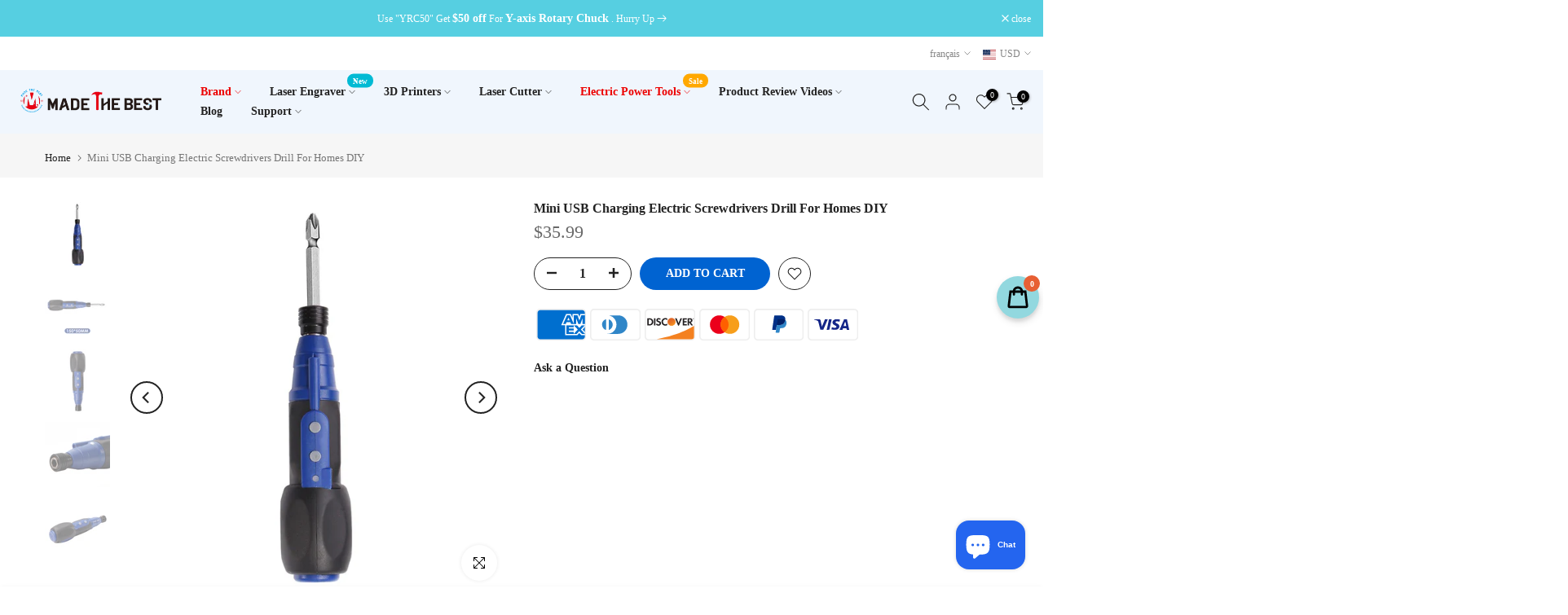

--- FILE ---
content_type: text/javascript; charset=utf-8
request_url: https://www.madethebest.com/products/mini-electric-screwdrivers-drill-for-homes-diy-with-strong-big-torque-usb-charging.js
body_size: 797
content:
{"id":7627562811608,"title":"Mini USB Charging Electric Screwdrivers Drill For Homes DIY","handle":"mini-electric-screwdrivers-drill-for-homes-diy-with-strong-big-torque-usb-charging","description":"\u003cspan data-mce-fragment=\"1\"\u003eStraight Rod Anti-slip Handle Big Torque Mini Electric Screwdriver USB Charging Drill Home DIY Power Tools\u003c\/span\u003e\u003cbr data-mce-fragment=\"1\"\u003e\u003cbr data-mce-fragment=\"1\"\u003e\u003cspan data-mce-fragment=\"1\"\u003eFeature: \u003c\/span\u003e\u003cbr data-mce-fragment=\"1\"\u003e\u003cspan data-mce-fragment=\"1\"\u003e1. With forward and reverse function, one-key conversion\u003c\/span\u003e\u003cbr data-mce-fragment=\"1\"\u003e\u003cspan data-mce-fragment=\"1\"\u003e2. There is led light at the front end, which is convenient to use when the light is dim\u003c\/span\u003e\u003cbr data-mce-fragment=\"1\"\u003e\u003cspan data-mce-fragment=\"1\"\u003e3. Anti-slip handle design, more convenient to use\u003c\/span\u003e\u003cbr data-mce-fragment=\"1\"\u003e\u003cspan data-mce-fragment=\"1\"\u003e4. Can quickly install and remove screws, improve work efficiency\u003c\/span\u003e\u003cbr data-mce-fragment=\"1\"\u003e\u003cbr data-mce-fragment=\"1\"\u003e\u003cspan data-mce-fragment=\"1\"\u003eSpecification:\u003c\/span\u003e\u003cbr data-mce-fragment=\"1\"\u003e\u003cspan data-mce-fragment=\"1\"\u003eColor:Blue\/Green\u003c\/span\u003e\u003cbr data-mce-fragment=\"1\"\u003e\u003cspan data-mce-fragment=\"1\"\u003ePower supply: USB charging\u003c\/span\u003e\u003cbr data-mce-fragment=\"1\"\u003e\u003cspan data-mce-fragment=\"1\"\u003eMaximum torque: 20-50 (Nm)\u003c\/span\u003e\u003cbr data-mce-fragment=\"1\"\u003e\u003cspan data-mce-fragment=\"1\"\u003eRated speed: 500-700 (rpm)\u003c\/span\u003e\u003cbr data-mce-fragment=\"1\"\u003e\u003cspan data-mce-fragment=\"1\"\u003eRated input power: 180 (w)\u003c\/span\u003e\u003cbr data-mce-fragment=\"1\"\u003e\u003cspan data-mce-fragment=\"1\"\u003eNo-load speed: 500-700 (rpm)\u003c\/span\u003e\u003cbr data-mce-fragment=\"1\"\u003e\u003cspan data-mce-fragment=\"1\"\u003eHandle type: straight rod\u003c\/span\u003e\u003cbr data-mce-fragment=\"1\"\u003e\u003cspan data-mce-fragment=\"1\"\u003eDrive shaft\/chuck: H1\/4\u003c\/span\u003e\u003cbr data-mce-fragment=\"1\"\u003e\u003cspan data-mce-fragment=\"1\"\u003eNumber of revolutions: 700 (rpm)\u003c\/span\u003e\u003cbr data-mce-fragment=\"1\"\u003e\u003cspan data-mce-fragment=\"1\"\u003eMaterial: ABS+Metal\u003c\/span\u003e\u003cbr data-mce-fragment=\"1\"\u003e\u003cspan data-mce-fragment=\"1\"\u003eSize: 150*50mm\/5.91*1.97\"\u003c\/span\u003e\u003cbr data-mce-fragment=\"1\"\u003e","published_at":"2022-03-07T16:57:26+08:00","created_at":"2022-03-07T15:42:08+08:00","vendor":"MadeTheBest","type":"Electric Screwdriver","tags":["Chainsaw","madethebest"],"price":3599,"price_min":3599,"price_max":3599,"available":true,"price_varies":false,"compare_at_price":null,"compare_at_price_min":0,"compare_at_price_max":0,"compare_at_price_varies":false,"variants":[{"id":42591782207704,"title":"Default Title","option1":"Default Title","option2":null,"option3":null,"sku":"MTB-MINI-Screwdriver","requires_shipping":true,"taxable":false,"featured_image":null,"available":true,"name":"Mini USB Charging Electric Screwdrivers Drill For Homes DIY","public_title":null,"options":["Default Title"],"price":3599,"weight":2500,"compare_at_price":null,"inventory_management":null,"barcode":"","requires_selling_plan":false,"selling_plan_allocations":[]}],"images":["\/\/cdn.shopify.com\/s\/files\/1\/0503\/7837\/5354\/products\/1_0002_C2.jpg?v=1646643417","\/\/cdn.shopify.com\/s\/files\/1\/0503\/7837\/5354\/products\/1_0004_C6.jpg?v=1646643417","\/\/cdn.shopify.com\/s\/files\/1\/0503\/7837\/5354\/products\/1_0005_C5.jpg?v=1646643417","\/\/cdn.shopify.com\/s\/files\/1\/0503\/7837\/5354\/products\/1_0000_C4.jpg?v=1646643417","\/\/cdn.shopify.com\/s\/files\/1\/0503\/7837\/5354\/products\/1_0001_C3.jpg?v=1646643417"],"featured_image":"\/\/cdn.shopify.com\/s\/files\/1\/0503\/7837\/5354\/products\/1_0002_C2.jpg?v=1646643417","options":[{"name":"Title","position":1,"values":["Default Title"]}],"url":"\/products\/mini-electric-screwdrivers-drill-for-homes-diy-with-strong-big-torque-usb-charging","media":[{"alt":null,"id":29483306418392,"position":1,"preview_image":{"aspect_ratio":1.0,"height":1000,"width":1000,"src":"https:\/\/cdn.shopify.com\/s\/files\/1\/0503\/7837\/5354\/products\/1_0002_C2.jpg?v=1646643417"},"aspect_ratio":1.0,"height":1000,"media_type":"image","src":"https:\/\/cdn.shopify.com\/s\/files\/1\/0503\/7837\/5354\/products\/1_0002_C2.jpg?v=1646643417","width":1000},{"alt":null,"id":29483306451160,"position":2,"preview_image":{"aspect_ratio":1.0,"height":1000,"width":1000,"src":"https:\/\/cdn.shopify.com\/s\/files\/1\/0503\/7837\/5354\/products\/1_0004_C6.jpg?v=1646643417"},"aspect_ratio":1.0,"height":1000,"media_type":"image","src":"https:\/\/cdn.shopify.com\/s\/files\/1\/0503\/7837\/5354\/products\/1_0004_C6.jpg?v=1646643417","width":1000},{"alt":null,"id":29483306483928,"position":3,"preview_image":{"aspect_ratio":1.0,"height":1000,"width":1000,"src":"https:\/\/cdn.shopify.com\/s\/files\/1\/0503\/7837\/5354\/products\/1_0005_C5.jpg?v=1646643417"},"aspect_ratio":1.0,"height":1000,"media_type":"image","src":"https:\/\/cdn.shopify.com\/s\/files\/1\/0503\/7837\/5354\/products\/1_0005_C5.jpg?v=1646643417","width":1000},{"alt":null,"id":29483306123480,"position":4,"preview_image":{"aspect_ratio":1.0,"height":1000,"width":1000,"src":"https:\/\/cdn.shopify.com\/s\/files\/1\/0503\/7837\/5354\/products\/1_0000_C4.jpg?v=1646643417"},"aspect_ratio":1.0,"height":1000,"media_type":"image","src":"https:\/\/cdn.shopify.com\/s\/files\/1\/0503\/7837\/5354\/products\/1_0000_C4.jpg?v=1646643417","width":1000},{"alt":null,"id":29483306254552,"position":5,"preview_image":{"aspect_ratio":1.0,"height":1000,"width":1000,"src":"https:\/\/cdn.shopify.com\/s\/files\/1\/0503\/7837\/5354\/products\/1_0001_C3.jpg?v=1646643417"},"aspect_ratio":1.0,"height":1000,"media_type":"image","src":"https:\/\/cdn.shopify.com\/s\/files\/1\/0503\/7837\/5354\/products\/1_0001_C3.jpg?v=1646643417","width":1000}],"requires_selling_plan":false,"selling_plan_groups":[]}